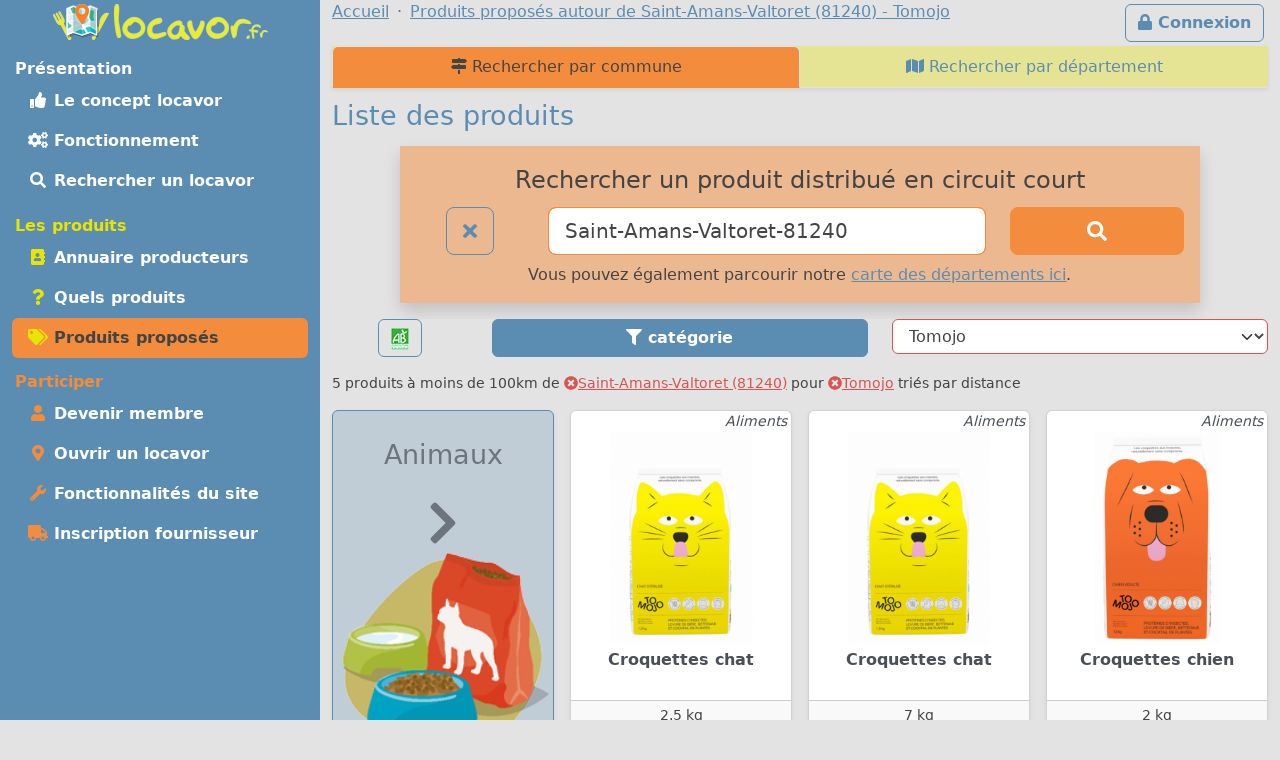

--- FILE ---
content_type: text/html; charset=UTF-8
request_url: https://m.locavor.fr/rechercher-un-produit-local/toutescategories/4563?q=Saint-Amans-Valtoret-81240
body_size: 8648
content:
	
    <!doctype html>
	<html lang="fr" data-bs-theme="light">
    <head>
        <meta charset="utf-8">
        <link rel="dns-prefetch" href="https://s.locavor.fr">
		<link rel="preload" as="style" href="https://m.locavor.fr/l3.min.css" media="all" type="text/css">
        <link rel="preload" as="script" href="https://m.locavor.fr/jquery.min.js" crossorigin="anonymous">
    	<link rel="preload" as="script" href="https://m.locavor.fr/lib/bootstrap-5.3.2/js/bootstrap.bundle.min.js" integrity="sha384-C6RzsynM9kWDrMNeT87bh95OGNyZPhcTNXj1NW7RuBCsyN/o0jlpcV8Qyq46cDfL" crossorigin="anonymous">
	    <link rel="preload" as="script" href="https://m.locavor.fr/jquery.unveil.min.js">
	    <link rel="preload" as="script" href="https://m.locavor.fr/fancybox.umd.js">
	    <link rel="manifest" href="https://m.locavor.fr/manifest.json">
	    <meta name="keywords" content="locavor,drive fermier,circuit court,circuits courts,locavore,locavores,circuit-court,produits fermiers,produits locaux,produits régionaux,locavorisme,vente directe,agriculture,panier fermier, liste des produits, rechercher, produit,Tomojo">
<meta name="description" content="Visualisez les produits proposés dans les points de distribution locavore pour Tomojo">
<meta name="viewport" content="width=device-width, initial-scale=1">
<meta name="author" content="locavor.fr">
<meta name="application-name" content="locavor.fr"><title>Liste des produits pour consommer local autour de Saint-Amans-Valtoret (81240) - Tomojo - Locavor.fr</title>        <link href="https://s.locavor.fr/favicon.ico" rel="shortcut icon" type="image/x-icon">
        <link href="https://s.locavor.fr/favicon.ico" rel="icon" type="image/ico">
		<link href="https://m.locavor.fr/l3.min.css" rel="stylesheet" type="text/css" media="all">
		                <link href="/quels-produits-locaux-pour-bien-manger" rel="prev">
<link href="https://locavor.fr/rechercher-un-produit-local" rel="canonical">
<link href="/devenir-membre-pour-manger-des-produits-frais-et-de-saison-en-circuit-court" rel="next">        <!--[if IE]>
            <meta http-equiv="X-UA-Compatible" content="IE=edge">
            <meta name="msapplication-TileColor" content="#ffffff">
            <meta name="msapplication-square70x70logo" content="https://s.locavor.fr/img/mslogo/fr/tiny.png">
            <meta name="msapplication-square150x150logo" content="https://s.locavor.fr/img/mslogo/fr/square.png">
            <meta name="msapplication-wide310x150logo" content="https://s.locavor.fr/img/mslogo/fr/wide.png">
            <meta name="msapplication-square310x310logo" content="https://s.locavor.fr/img/mslogo/fr/large.png">
        <![endif]-->
        <link rel="apple-touch-icon" href="https://s.locavor.fr/img/applelogo/apple-touch-icon-152x152.png" />
        <link rel="apple-touch-icon-precomposed" href="https://s.locavor.fr/img/applelogo/apple-touch-icon-152x152.png" />
		<meta name="theme-color" content="#558dae">
		
        <meta name="twitter:card" content="summary_large_image">
		<meta name="twitter:site" content="@LocavorFr">
		<meta name="twitter:creator" content="@LocavorFr">
		<meta name="twitter:domain" content="locavor.fr">
	    <meta name="twitter:title" content="Liste des produits pour consommer local autour de Saint-Amans-Valtoret (81240) - Tomojo - Locavor.fr" />
	    <meta property="og:title" content="Liste des produits pour consommer local autour de Saint-Amans-Valtoret (81240) - Tomojo - Locavor.fr" />
        <meta property="og:type" content="website" />
        <meta property="og:locale" content="fr_FR" />
        <meta property="og:url" content="https://m.locavor.fr/rechercher-un-produit-local/toutescategories/4563?q=Saint-Amans-Valtoret-81240" />
                    <meta name="twitter:image" content="https://s.locavor.fr/img/locavor.fr-logo-og-image.png" />
            <meta property="og:image" content="https://s.locavor.fr/img/locavor.fr-logo-og-image.png" />
            <meta property="og:image:width" content="1900px" />
            <meta property="og:image:height" content="1661px" />
                            <meta name="twitter:description" content="Des produits locaux, frais et de qualité en circuit court." />
            <meta property="og:description" content="Des produits locaux, frais et de qualité en circuit court." />
            </head>
    <body class="contentbg"><div class="container-xxl">        		<div class="row">
            <div class="col-12 col-lg-3 bg-menu text-center">
            	<div class="row sticky-top">
            		<div class="col-sm-12">
                    	<div class="py-1 float-start float-lg-none">
                        	<a class="text-decoration-none" title="Accueil" href="https://m.locavor.fr/"><img src="https://s.locavor.fr/img/pix.gif" data-src="https://s.locavor.fr/img/logos/logo-carte-unique-36.png" height="36" width="56" alt="locavor.fr carte"> <img src="https://s.locavor.fr/img/pix.gif" data-src="https://s.locavor.fr/img/logos/logo-txt-uniquement-36.png" height="36" width="154" alt="locavor.fr"></a>                        </div>
                    	<div class="text-end d-lg-none">
                       		                       		    <a class="d-inline-block  btn btn-outline-light mt-1" id="btnconnexion" href="https://m.locavor.fr/connexion" title="Se connecter"><i class="fas fa-lg fa-lock"></i><span class="d-none d-sm-inline"> Connexion</span></a>
                       		                   		    <a class="btn btn-outline-light mt-1" href="#menuprincipal" data-bs-toggle="collapse" aria-controls="menuprincipal" aria-expanded="false" aria-label="Menu"><i class="fas fa-lg fa-bars"></i> Menu</a>
                        </div>
            		</div>
                	<div class="col-sm-12">
                        <div class="d-lg-block collapse" id="menuprincipal">
                            <nav class="nav d-flex flex-column flex-md-row-reverse flex-lg-column nav-pills text-start mb-3" aria-label="Menu">
                                <ul class="nav flex-column flex-fill menuleft"><li class="nav-item head text-white">Présentation</li><li class="nav-item "><a class="nav-link" href="/definition-locavore-locavorisme-et-circuit-court" title="Locavorisme, être locavore"><i class="fas fa-thumbs-up fa-fw"></i> Le concept locavor</a></li><li class="nav-item "><a class="nav-link" href="/bien-manger-en-circuit-court-consommer-local-et-responsable" title="Bien manger local et consommer responsable"><i class="fas fa-cogs fa-fw"></i> Fonctionnement</a></li><li class="nav-item "><a class="nav-link" href="/annuaire-drive-de-produits-locaux-en-circuit-court?q=Saint-Amans-Valtoret-81240" title="Annuaire des points de distribution de produits locaux à Saint-Amans-Valtoret-81240"><i class="fas fa-search fa-fw"></i> Rechercher un locavor</a></li></ul><ul class="nav flex-column flex-fill menuleft"><li class="nav-item head text-success">Les produits</li><li class="nav-item "><a class="nav-link" href="/annuaire-producteurs-en-circuit-court?q=Saint-Amans-Valtoret-81240" title="Annuaire des producteurs locaux à Saint-Amans-Valtoret-81240"><i class="fas fa-address-book fa-fw text-success"></i> Annuaire producteurs</a></li><li class="nav-item "><a class="nav-link" href="/quels-produits-locaux-pour-bien-manger" title="Quels produits locaux pour bien manger"><i class="fas fa-question fa-fw text-success"></i> Quels produits</a></li><li class="nav-item active"><a class="nav-link" href="/rechercher-un-produit-local?q=Saint-Amans-Valtoret-81240" title="Rechercher un produit local et de saison à Saint-Amans-Valtoret-81240"><i class="fas fa-tags fa-fw text-success"></i> Produits proposés</a></li></ul><ul class="nav flex-column flex-fill menuleft"><li class="nav-item head text-warning">Participer</li><li class="nav-item "><a class="nav-link" href="/devenir-membre-pour-manger-des-produits-frais-et-de-saison-en-circuit-court" title="Devenir membre pour manger des produits frais et de saison"><i class="fas fa-user fa-fw text-warning"></i> Devenir membre</a></li><li class="nav-item "><a class="nav-link" href="/creer-drive-fermier-pour-dynamiser-le-circuit-court" title="Ouvrir un locavor et commencez la construction d'un point de distribution"><i class="fas fa-map-marker-alt fa-fw text-warning"></i> Ouvrir un locavor</a></li><li class="nav-item "><a class="nav-link" href="/les-courses-en-ligne-simplifiees-avec-nos-outils-de-vente-directe" title="Les fonctionnalités du site Internet locavor.fr"><i class="fas fa-wrench fa-fw text-warning"></i> Fonctionnalités du site</a></li><li class="nav-item "><a class="nav-link" href="/producteurs-proposez-vos-produits-de-qualite" title="Inscrivez-vous gratuitement si vous êtes un producteur"><i class="fas fa-truck fa-fw text-warning"></i> Inscription fournisseur</a></li></ul>                            </nav>
                        </div>
            		</div>
        		</div>
        	</div>
    		<div class="col-12 col-lg-9">
        		<div class="row">
            		<div class="col-lg-12">
            			                   		    <a class="d-none d-lg-inline float-end btn btn-outline-primary m-1" id="btnconnexion" href="https://m.locavor.fr/connexion" title="Se connecter"><i class="fas fa-lock"></i> Connexion</a>
                   		                    	<div>
                            <nav aria-label="breadcrumb">
                                <ol class="breadcrumb" itemscope itemtype="https://schema.org/BreadcrumbList">
                                    <li class="breadcrumb-item" itemprop="itemListElement" itemscope itemtype="https://schema.org/ListItem"><a itemprop="item" href="https://m.locavor.fr"><span itemprop="name">Accueil</span></a><meta itemprop="position" content="1" /></li>
                                                                                                            	<li class="breadcrumb-item" itemprop="itemListElement" itemscope itemtype="https://schema.org/ListItem"><a itemscope itemtype="https://schema.org/WebPage" itemprop="item" itemid="https://m.locavor.fr/rechercher-un-produit-local/toutescategories" href="https://m.locavor.fr/rechercher-un-produit-local/toutescategories"><span itemprop="name">Produits proposés autour de Saint-Amans-Valtoret (81240) - Tomojo</span></a><meta itemprop="position" content="2" /></li>
                                                                    </ol>
                            </nav>
                        </div>
                    </div>
                </div>
                <div class="row">
					<div class="col-lg-12">
        	
	
        
    
<ul class="nav nav-tabs nav-justified shadow-sm navhead" id="Annuaire-des-fournisseurs">
        <li class="nav-item"><a class="nav-link active" href="/rechercher-un-produit-local" title="Rechercher un produit local et de saison par commune"><i class="fas fa-map-signs"></i> Rechercher par commune</a></li>
    <li class="nav-item"><a class="nav-link " href="/rechercher-un-produit-local-par-departement" title="Rechercher un produit local et de saison par département"><i class="fas fa-map"></i> Rechercher par département</a></li>
</ul>


    <h1>Liste des produits</h1>
    
    <div class="row">
    	<div class="offset-md-1 col-md-10 col-12 text-center bg-warning bg-opacity-50 shadow p-3 mb-3">
        	<h3>Rechercher un produit distribué en circuit court</h3>
<form id="recherchelocavor" method="get" action="/rechercher-un-produit-local">
	<div class="row">
		<div class="col-2">
			<a class="btn btn-lg btn-outline-primary" href="/rechercher-un-produit-local?q=reset" title="Effacer la recherche en cours"><i class="fas fa-times"></i></a>		</div>
		<div class="col-7">
			<input class="form-control form-control-lg border-warning" type="search" placeholder="Votre ville ou code postal" id="q" name="q" value="Saint-Amans-Valtoret-81240" aria-label="Ville ou code postal">
		</div>
		<div class="col-3 d-grid">
        	<button class="btn btn-warning btn-lg" type="submit" id="searchindex" aria-label="Rechercher"><i class="fas fa-search"></i></button>
		</div>
	</div>
</form>                    		<div class="pt-2">Vous pouvez également parcourir notre <a title="Produits en circuits courts par département" href="/rechercher-un-produit-local-par-departement">carte des départements ici</a>.</div>
        	        </div>
    </div>

	            	
        <div id="listcat" class="mb-2 sticky-top classcathide">
            <div class="row">
                <div class="col-2 text-center">
                	                        <a class="btn btn-outline-primary" title="Afficher uniquement les produits BIO" href="/rechercher-un-produit-local?q=Saint-Amans-Valtoret-81240&bio=1"><img src="https://s.locavor.fr/img/labels/bio_.jpg" alt="Bio"></a>
                                    </div>
                <div class="col text-center">
                                        <div class="d-none d-sm-block btn btn-primary show_hide_block" title="Filter par catégorie"><i class="fas fa-filter"></i> catégorie</div>
                	<div class="d-sm-none"><select class="form-select selecturl border-primary" id="catselect" name="catselect"><option value="/rechercher-un-produit-local/toutescategories/4563?q=Saint-Amans-Valtoret-81240">Catégories</option><option value="/rechercher-un-produit-local/animaux/4563?q=Saint-Amans-Valtoret-81240" >Animaux</option></select></div>
                </div>
                <div class="col text-center">
                    <select class="form-select selecturl border-danger" id="fouselect" name="fouselect"><option value="/rechercher-un-produit-local/toutescategories?q=Saint-Amans-Valtoret-81240">Producteurs</option><option value="/rechercher-un-produit-local/toutescategories/7742?q=Saint-Amans-Valtoret-81240" >Ab Nature</option><option value="/rechercher-un-produit-local/toutescategories/4228?q=Saint-Amans-Valtoret-81240" >Au Plateau Gourmand</option><option value="/rechercher-un-produit-local/toutescategories/4123?q=Saint-Amans-Valtoret-81240" >Au Rucher D'happy Miel</option><option value="/rechercher-un-produit-local/toutescategories/3538?q=Saint-Amans-Valtoret-81240" >Au Salé Sucré</option><option value="/rechercher-un-produit-local/toutescategories/7116?q=Saint-Amans-Valtoret-81240" >Aurelien Vanaert</option><option value="/rechercher-un-produit-local/toutescategories/6318?q=Saint-Amans-Valtoret-81240" >Aux Laines De Tiyos</option><option value="/rechercher-un-produit-local/toutescategories/4360?q=Saint-Amans-Valtoret-81240" >Ayacao</option><option value="/rechercher-un-produit-local/toutescategories/3321?q=Saint-Amans-Valtoret-81240" >Benjamin Campourcy</option><option value="/rechercher-un-produit-local/toutescategories/3134?q=Saint-Amans-Valtoret-81240" >Bergé Patrick</option><option value="/rechercher-un-produit-local/toutescategories/4418?q=Saint-Amans-Valtoret-81240" >Biscuits De Kalou</option><option value="/rechercher-un-produit-local/toutescategories/3620?q=Saint-Amans-Valtoret-81240" >Brasserie Breguet</option><option value="/rechercher-un-produit-local/toutescategories/4131?q=Saint-Amans-Valtoret-81240" >Brasserie Galemys</option><option value="/rechercher-un-produit-local/toutescategories/5705?q=Saint-Amans-Valtoret-81240" >Cafés De Mélodie</option><option value="/rechercher-un-produit-local/toutescategories/7592?q=Saint-Amans-Valtoret-81240" >Caramel Au Beurre Salé</option><option value="/rechercher-un-produit-local/toutescategories/5478?q=Saint-Amans-Valtoret-81240" >Compagnie Robin</option><option value="/rechercher-un-produit-local/toutescategories/1365?q=Saint-Amans-Valtoret-81240" >Confinature</option><option value="/rechercher-un-produit-local/toutescategories/6243?q=Saint-Amans-Valtoret-81240" >D'une Pâte à L'autre</option><option value="/rechercher-un-produit-local/toutescategories/5339?q=Saint-Amans-Valtoret-81240" >Domaine Chloda</option><option value="/rechercher-un-produit-local/toutescategories/5630?q=Saint-Amans-Valtoret-81240" >Domaine René Rieux</option><option value="/rechercher-un-produit-local/toutescategories/4401?q=Saint-Amans-Valtoret-81240" >Dominik Benz - Créateur De Vin</option><option value="/rechercher-un-produit-local/toutescategories/7416?q=Saint-Amans-Valtoret-81240" >Douceur Des Neiges</option><option value="/rechercher-un-produit-local/toutescategories/3537?q=Saint-Amans-Valtoret-81240" >Douceurs D'ici</option><option value="/rechercher-un-produit-local/toutescategories/5983?q=Saint-Amans-Valtoret-81240" >D’ame Saveurs</option><option value="/rechercher-un-produit-local/toutescategories/4968?q=Saint-Amans-Valtoret-81240" >Earl De Millet</option><option value="/rechercher-un-produit-local/toutescategories/1841?q=Saint-Amans-Valtoret-81240" >Fanny Vidal Et Thomas Gueib</option><option value="/rechercher-un-produit-local/toutescategories/3330?q=Saint-Amans-Valtoret-81240" >Ferme De Forgues</option><option value="/rechercher-un-produit-local/toutescategories/4473?q=Saint-Amans-Valtoret-81240" >Ferme De La Bouriette</option><option value="/rechercher-un-produit-local/toutescategories/5366?q=Saint-Amans-Valtoret-81240" >Ferme De Poutous</option><option value="/rechercher-un-produit-local/toutescategories/5673?q=Saint-Amans-Valtoret-81240" >Ferme Du Froncalou</option><option value="/rechercher-un-produit-local/toutescategories/6083?q=Saint-Amans-Valtoret-81240" >Ferme Du Pesquié</option><option value="/rechercher-un-produit-local/toutescategories/6502?q=Saint-Amans-Valtoret-81240" >Ferme Sintes</option><option value="/rechercher-un-produit-local/toutescategories/3577?q=Saint-Amans-Valtoret-81240" >Francois Maillet</option><option value="/rechercher-un-produit-local/toutescategories/4302?q=Saint-Amans-Valtoret-81240" >Frédérika Artisanat</option><option value="/rechercher-un-produit-local/toutescategories/1222?q=Saint-Amans-Valtoret-81240" >Fromagerie Du Buisson Blanc</option><option value="/rechercher-un-produit-local/toutescategories/8202?q=Saint-Amans-Valtoret-81240" >Fromagerie Du Griffoul</option><option value="/rechercher-un-produit-local/toutescategories/8827?q=Saint-Amans-Valtoret-81240" >Ft Savon</option><option value="/rechercher-un-produit-local/toutescategories/7163?q=Saint-Amans-Valtoret-81240" >Gaec Crismarialain</option><option value="/rechercher-un-produit-local/toutescategories/8604?q=Saint-Amans-Valtoret-81240" >Gaec De L'attraction Terrestre</option><option value="/rechercher-un-produit-local/toutescategories/2508?q=Saint-Amans-Valtoret-81240" >Gaec Des Amis</option><option value="/rechercher-un-produit-local/toutescategories/3971?q=Saint-Amans-Valtoret-81240" >Gaec Des Ruchers De L'olip</option><option value="/rechercher-un-produit-local/toutescategories/8327?q=Saint-Amans-Valtoret-81240" >Gaec Du Gispet</option><option value="/rechercher-un-produit-local/toutescategories/6434?q=Saint-Amans-Valtoret-81240" >Gaec Fabre</option><option value="/rechercher-un-produit-local/toutescategories/6997?q=Saint-Amans-Valtoret-81240" >Gaec From D'aqui</option><option value="/rechercher-un-produit-local/toutescategories/4127?q=Saint-Amans-Valtoret-81240" >Gaec Maruejouls</option><option value="/rechercher-un-produit-local/toutescategories/7319?q=Saint-Amans-Valtoret-81240" >Gwendoline De Smet</option><option value="/rechercher-un-produit-local/toutescategories/5775?q=Saint-Amans-Valtoret-81240" >Herbezou</option><option value="/rechercher-un-produit-local/toutescategories/7454?q=Saint-Amans-Valtoret-81240" >Jamme</option><option value="/rechercher-un-produit-local/toutescategories/5452?q=Saint-Amans-Valtoret-81240" >Klézia</option><option value="/rechercher-un-produit-local/toutescategories/3104?q=Saint-Amans-Valtoret-81240" >Kristine Rouillon</option><option value="/rechercher-un-produit-local/toutescategories/6166?q=Saint-Amans-Valtoret-81240" >L Atelier De Frédélices</option><option value="/rechercher-un-produit-local/toutescategories/6504?q=Saint-Amans-Valtoret-81240" >L'ami Des Champs</option><option value="/rechercher-un-produit-local/toutescategories/8178?q=Saint-Amans-Valtoret-81240" >L'équi-valence</option><option value="/rechercher-un-produit-local/toutescategories/7380?q=Saint-Amans-Valtoret-81240" >L'ort</option><option value="/rechercher-un-produit-local/toutescategories/3987?q=Saint-Amans-Valtoret-81240" >La Borderie De Soulages</option><option value="/rechercher-un-produit-local/toutescategories/7423?q=Saint-Amans-Valtoret-81240" >La Brewlangerie</option><option value="/rechercher-un-produit-local/toutescategories/3635?q=Saint-Amans-Valtoret-81240" >La Charrue Tordue</option><option value="/rechercher-un-produit-local/toutescategories/4637?q=Saint-Amans-Valtoret-81240" >La Chèvre Rit</option><option value="/rechercher-un-produit-local/toutescategories/6743?q=Saint-Amans-Valtoret-81240" >La Chevrerie Du Bourg</option><option value="/rechercher-un-produit-local/toutescategories/1193?q=Saint-Amans-Valtoret-81240" >La Ferme Cassar</option><option value="/rechercher-un-produit-local/toutescategories/4214?q=Saint-Amans-Valtoret-81240" >La Ferme Des Beaux Renards</option><option value="/rechercher-un-produit-local/toutescategories/3940?q=Saint-Amans-Valtoret-81240" >La Ferme Des Trois Poucets</option><option value="/rechercher-un-produit-local/toutescategories/8412?q=Saint-Amans-Valtoret-81240" >La Fougasse</option><option value="/rechercher-un-produit-local/toutescategories/5893?q=Saint-Amans-Valtoret-81240" >La Plume</option><option value="/rechercher-un-produit-local/toutescategories/5381?q=Saint-Amans-Valtoret-81240" >La Roselle</option><option value="/rechercher-un-produit-local/toutescategories/6496?q=Saint-Amans-Valtoret-81240" >Larouge D'oc</option><option value="/rechercher-un-produit-local/toutescategories/6551?q=Saint-Amans-Valtoret-81240" >Le Grenier Des Abeilles</option><option value="/rechercher-un-produit-local/toutescategories/4115?q=Saint-Amans-Valtoret-81240" >Le Noir Du  Picou</option><option value="/rechercher-un-produit-local/toutescategories/5871?q=Saint-Amans-Valtoret-81240" >Le Pain De Montségur</option><option value="/rechercher-un-produit-local/toutescategories/2629?q=Saint-Amans-Valtoret-81240" >Le Potager Du Soleil</option><option value="/rechercher-un-produit-local/toutescategories/3118?q=Saint-Amans-Valtoret-81240" >Le Poulet Gambadeur</option><option value="/rechercher-un-produit-local/toutescategories/5391?q=Saint-Amans-Valtoret-81240" >Le Rucher De Bastien</option><option value="/rechercher-un-produit-local/toutescategories/3128?q=Saint-Amans-Valtoret-81240" >Le Rucher De Maëlwenn</option><option value="/rechercher-un-produit-local/toutescategories/2010?q=Saint-Amans-Valtoret-81240" >Legouet Caprioli</option><option value="/rechercher-un-produit-local/toutescategories/2506?q=Saint-Amans-Valtoret-81240" >Les Amandiers De Tintin</option><option value="/rechercher-un-produit-local/toutescategories/4638?q=Saint-Amans-Valtoret-81240" >Les Canards De Bramal</option><option value="/rechercher-un-produit-local/toutescategories/8363?q=Saint-Amans-Valtoret-81240" >Les Chocolats Du Phénix</option><option value="/rechercher-un-produit-local/toutescategories/4188?q=Saint-Amans-Valtoret-81240" >Les Délices De Banes</option><option value="/rechercher-un-produit-local/toutescategories/5383?q=Saint-Amans-Valtoret-81240" >Les épis Du Terral</option><option value="/rechercher-un-produit-local/toutescategories/6339?q=Saint-Amans-Valtoret-81240" >Les Frontilles</option><option value="/rechercher-un-produit-local/toutescategories/3649?q=Saint-Amans-Valtoret-81240" >Les Jardiniers De St Germain</option><option value="/rechercher-un-produit-local/toutescategories/6160?q=Saint-Amans-Valtoret-81240" >Les Oeufs Des Poul'inoches</option><option value="/rechercher-un-produit-local/toutescategories/4323?q=Saint-Amans-Valtoret-81240" >Les Ouvrages D'antonine</option><option value="/rechercher-un-produit-local/toutescategories/3929?q=Saint-Amans-Valtoret-81240" >Les Petits Pois Sont Rouges (steve Freymann)</option><option value="/rechercher-un-produit-local/toutescategories/7792?q=Saint-Amans-Valtoret-81240" >Les Ravatouilles</option><option value="/rechercher-un-produit-local/toutescategories/5751?q=Saint-Amans-Valtoret-81240" >Les Ruchers Du Larzac</option><option value="/rechercher-un-produit-local/toutescategories/3568?q=Saint-Amans-Valtoret-81240" >Les Volailles De Svitlana Et Frédéric</option><option value="/rechercher-un-produit-local/toutescategories/7228?q=Saint-Amans-Valtoret-81240" >Lo Cantou De Bastien</option><option value="/rechercher-un-produit-local/toutescategories/4213?q=Saint-Amans-Valtoret-81240" >Lvz</option><option value="/rechercher-un-produit-local/toutescategories/6355?q=Saint-Amans-Valtoret-81240" >Miélo Créations</option><option value="/rechercher-un-produit-local/toutescategories/8495?q=Saint-Amans-Valtoret-81240" >Moulin Biovézou</option><option value="/rechercher-un-produit-local/toutescategories/3796?q=Saint-Amans-Valtoret-81240" >ô Douceurs De L'orient</option><option value="/rechercher-un-produit-local/toutescategories/8351?q=Saint-Amans-Valtoret-81240" >Ori Sorgho</option><option value="/rechercher-un-produit-local/toutescategories/8622?q=Saint-Amans-Valtoret-81240" >Pâtisserie St Christophe</option><option value="/rechercher-un-produit-local/toutescategories/7663?q=Saint-Amans-Valtoret-81240" >Peyrac Jérôme</option><option value="/rechercher-un-produit-local/toutescategories/3565?q=Saint-Amans-Valtoret-81240" >Raconte Moi Un Savon</option><option value="/rechercher-un-produit-local/toutescategories/3119?q=Saint-Amans-Valtoret-81240" >Safran De Pyrène</option><option value="/rechercher-un-produit-local/toutescategories/4431?q=Saint-Amans-Valtoret-81240" >Sambres Valerie</option><option value="/rechercher-un-produit-local/toutescategories/3181?q=Saint-Amans-Valtoret-81240" >Sarl Esca</option><option value="/rechercher-un-produit-local/toutescategories/4068?q=Saint-Amans-Valtoret-81240" >Sas Sauri</option><option value="/rechercher-un-produit-local/toutescategories/3869?q=Saint-Amans-Valtoret-81240" >Shentéa</option><option value="/rechercher-un-produit-local/toutescategories/8569?q=Saint-Amans-Valtoret-81240" >Spiruline Des Grands Causses</option><option value="/rechercher-un-produit-local/toutescategories/4563?q=Saint-Amans-Valtoret-81240"  selected>Tomojo</option><option value="/rechercher-un-produit-local/toutescategories/4828?q=Saint-Amans-Valtoret-81240" >Veggie Smile</option></select>                </div>
            </div>
            <div class="d-none d-sm-inline">
            	<div class="listcathide row mb-2" style="display:none;">
            		<div class="col mt-1 px-1">
            <a class="text-decoration-none text-gray" title="Voir la catégorie : Voir toutes les catégories" href="/rechercher-un-produit-local/toutescategories/4563?q=Saint-Amans-Valtoret-81240">
            <div class="card text-center h-100 small cardcatwidth bg-warning">
                <div class="card-header p-1 h-100 bg-warning bg-opacity-50">&nbsp;</div>
                <div class="card-body p-0"><div class="card-text p-0 fw-bold" style="height:65px;">Toutes les<br>catégories</div></div>
            </div>
            </a>
        </div><div class="col mt-1 px-1">
                <a class="text-decoration-none text-gray" title="Voir la catégorie : Animaux" href="/rechercher-un-produit-local/animaux/4563?q=Saint-Amans-Valtoret-81240">
                <div class="card text-center h-100 small cardcatwidth ">
                    <div class="card-header p-1 h-100 bg-warning bg-opacity-50"><img class="pt-1" src="https://s.locavor.fr/img/categories/80/animaux.png"></div>
                    <div class="card-body p-0"><div class="card-text p-0 fw-bold" style="height:65px;">Animaux</div></div>
                </div>
                </a>
            </div>            	</div>
            </div>
        	            	<div class="row d-none d-sm-block pt-2">
                    <div class="col-12 text-center">
                                        	</div>
            	</div>
                    </div>
    	
                
        <p class="small">5 produits à moins de 100km de <a class="text-danger" href="/rechercher-un-produit-local?q=reset"><i class="fas fa-times-circle"></i>Saint-Amans-Valtoret (81240)</a> pour <a class="text-danger" href="/rechercher-un-produit-local/toutescategories?q=Saint-Amans-Valtoret-81240"><i class="fas fa-times-circle"></i>Tomojo</a> triés par distance</p>	<div class="row g-1 g-sm-2 g-lg-3 mb-2">
    	
            <div class="col cardwidth">
                <div class="card shadow-sm h-100 text-center text-secondary bg-primary bg-opacity-25 border-primary">
                    <div class="px-1 py-0 h-100">
                        <div class="my-4 fs-1">Animaux</div>
                    	<div><i class="fas fa-chevron-right fa-3x"></i></div>
                    </div>
            		<div class="card-body p-0">
                		<div class="card-text"><img class="card-img-top" src="https://s.locavor.fr/img/pix.gif" data-src="https://s.locavor.fr/img/categories/animaux.png" alt="Animaux"></div>
                    </div>
                </div>
            </div>
                
                
        <div class="col cardwidth" id="99245">
            <div class="card h-100 shadow-sm bottom-0">
				<a class="text-decoration-none text-gray"         			href="/produit/99245-croquettes-chat"
    				title="Croquettes chat" data-bs-toggle="popover" data-bs-trigger="hover" data-bs-content="La recette du Mojo pour nous les chats c'est :

- Une poignée d’insectes pour m’offrir une protéine qui n’a rien à cacher : parce que nous ne voulons plus faire de compromis sur notre santé.
- Un soupçon..." data-bs-placement="top">
                    <div class="card-body p-0">
                    	<div class="card-text px-1">
                    		            				<div class="text-end small"><em>Aliments</em></div>
            				                                <img class="card-img-top" id="imgpro99245" alt="Croquettes chat"
                                     data-src="https://m.locavor.fr/data/produits/4/99245/square300/99245-croquettes-chat-1.jpg" src="https://s.locavor.fr/img/produitsansimage.jpg">
                                        				<div class="card-text m-1 text-center cardnompro">
                                <strong>Croquettes chat</strong>
                			</div>
            			</div>
        			</div>
    			</a>
            	
				<div class="p-1 text-center card-footer h-100 small">
					                	<div class="text-center">2.5 kg</div>
                    	
                                							<div>
                    	<a  class="text-decoration-none" href="/presentation/4563-tomojo" title="Fiche Tomojo">Tomojo</a>
        			</div>
        		</div>
        	</div>
        </div>
            
                
        <div class="col cardwidth" id="99246">
            <div class="card h-100 shadow-sm bottom-0">
				<a class="text-decoration-none text-gray"         			href="/produit/99246-croquettes-chat"
    				title="Croquettes chat" data-bs-toggle="popover" data-bs-trigger="hover" data-bs-content="La recette du Mojo pour nous les chats c'est :

- Une poignée d’insectes pour m’offrir une protéine qui n’a rien à cacher : parce que nous ne voulons plus faire de compromis sur notre santé.
- Un soupçon..." data-bs-placement="top">
                    <div class="card-body p-0">
                    	<div class="card-text px-1">
                    		            				<div class="text-end small"><em>Aliments</em></div>
            				                                <img class="card-img-top" id="imgpro99246" alt="Croquettes chat"
                                     data-src="https://m.locavor.fr/data/produits/4/99246/square300/99246-croquettes-chat-1.jpg" src="https://s.locavor.fr/img/produitsansimage.jpg">
                                        				<div class="card-text m-1 text-center cardnompro">
                                <strong>Croquettes chat</strong>
                			</div>
            			</div>
        			</div>
    			</a>
            	
				<div class="p-1 text-center card-footer h-100 small">
					                	<div class="text-center">7 kg</div>
                    	
                                							<div>
                    	<a  class="text-decoration-none" href="/presentation/4563-tomojo" title="Fiche Tomojo">Tomojo</a>
        			</div>
        		</div>
        	</div>
        </div>
            
                
        <div class="col cardwidth" id="99247">
            <div class="card h-100 shadow-sm bottom-0">
				<a class="text-decoration-none text-gray"         			href="/produit/99247-croquettes-chien"
    				title="Croquettes chien" data-bs-toggle="popover" data-bs-trigger="hover" data-bs-content="La recette du Mojo pour nous les chiens c'est :

Une poignée d’insectes pour m’offrir une protéine qui n’a rien à cacher : parce que nous ne voulons plus faire de compromis sur notre santé.
Un soupçon..." data-bs-placement="top">
                    <div class="card-body p-0">
                    	<div class="card-text px-1">
                    		            				<div class="text-end small"><em>Aliments</em></div>
            				                                <img class="card-img-top" id="imgpro99247" alt="Croquettes chien"
                                     data-src="https://m.locavor.fr/data/produits/4/99247/square300/99247-croquettes-chien-1.png" src="https://s.locavor.fr/img/produitsansimage.jpg">
                                        				<div class="card-text m-1 text-center cardnompro">
                                <strong>Croquettes chien</strong>
                			</div>
            			</div>
        			</div>
    			</a>
            	
				<div class="p-1 text-center card-footer h-100 small">
					                	<div class="text-center">2 kg</div>
                    	
                                							<div>
                    	<a  class="text-decoration-none" href="/presentation/4563-tomojo" title="Fiche Tomojo">Tomojo</a>
        			</div>
        		</div>
        	</div>
        </div>
            
                
        <div class="col cardwidth" id="99248">
            <div class="card h-100 shadow-sm bottom-0">
				<a class="text-decoration-none text-gray"         			href="/produit/99248-croquettes-chien"
    				title="Croquettes chien" data-bs-toggle="popover" data-bs-trigger="hover" data-bs-content="La recette du Mojo pour nous les chiens c'est :

Une poignée d’insectes pour m’offrir une protéine qui n’a rien à cacher : parce que nous ne voulons plus faire de compromis sur notre santé.
Un soupçon..." data-bs-placement="top">
                    <div class="card-body p-0">
                    	<div class="card-text px-1">
                    		            				<div class="text-end small"><em>Aliments</em></div>
            				                                <img class="card-img-top" id="imgpro99248" alt="Croquettes chien"
                                     data-src="https://m.locavor.fr/data/produits/4/99248/square300/99248-croquettes-chien-1.png" src="https://s.locavor.fr/img/produitsansimage.jpg">
                                        				<div class="card-text m-1 text-center cardnompro">
                                <strong>Croquettes chien</strong>
                			</div>
            			</div>
        			</div>
    			</a>
            	
				<div class="p-1 text-center card-footer h-100 small">
					                	<div class="text-center">12 kg</div>
                    	
                                							<div>
                    	<a  class="text-decoration-none" href="/presentation/4563-tomojo" title="Fiche Tomojo">Tomojo</a>
        			</div>
        		</div>
        	</div>
        </div>
            
                
        <div class="col cardwidth" id="158638">
            <div class="card h-100 shadow-sm bottom-0">
				<a class="text-decoration-none text-gray"         			href="/produit/158638-tomojo-chat-sorgho"
    				title="Tomojo chat sorgho" data-bs-toggle="popover" data-bs-trigger="hover" data-bs-content="La recette du Mojo pour nous les chats c'est :

- Une poignée d’insectes pour m’offrir une protéine qui n’a rien à cacher : parce que nous ne voulons plus faire de compromis sur notre santé.
- Un soupçon..." data-bs-placement="top">
                    <div class="card-body p-0">
                    	<div class="card-text px-1">
                    		            				<div class="text-end small"><em>Aliments</em></div>
            				                                <img class="card-img-top" id="imgpro158638" alt="Tomojo chat sorgho"
                                     data-src="https://m.locavor.fr/data/produits/7/158638/square300/tomojo-chat-sorgho-158638-1622819670-1.jpg" src="https://s.locavor.fr/img/produitsansimage.jpg">
                                        				<div class="card-text m-1 text-center cardnompro">
                                <strong>Tomojo chat sorgho</strong>
                			</div>
            			</div>
        			</div>
    			</a>
            	
				<div class="p-1 text-center card-footer h-100 small">
					                	<div class="text-center">2.5 kg</div>
                    	
                                							<div>
                    	<a  class="text-decoration-none" href="/presentation/4563-tomojo" title="Fiche Tomojo">Tomojo</a>
        			</div>
        		</div>
        	</div>
        </div>
    

	</div>
    


        	<a class="btn btn-light float-end" href="/rechercher-un-produit-local-par-departement" title="Rechercher les produits vendus en circuit court par département"><i class="fas fa-map fa-fw"></i> Produits par département <i class="fas fa-angle-double-right fa-fw"></i></a>
    	<a class="btn btn-light" href="/quels-produits-locaux-pour-bien-manger" title="Les produits distribués dans vos régions"><i class="fas fa-angle-double-left fa-fw"></i> <i class="fas fa-tags fa-fw"></i> Quels produits ?</a>
    

    
    <div class="text-center pt-1"><a class="btn btn-outline-primary btn-sm" title="Partagez la page sur Twitter" rel="nofollow" href="https://twitter.com/share?text=Liste+des+produits+pour+consommer+local+autour+de+Saint-Amans-Valtoret+%2881240%29+-+Tomojo&amp;url=https://m.locavor.fr/rechercher-un-produit-local/toutescategories/4563?q=Saint-Amans-Valtoret-81240" onclick="javascript:window.open(this.href,'', 'menubar=no,toolbar=no,resizable=yes,scrollbars=yes,height=600,width=600');return false;"><i class="fas fa-twitter fa-fw"></i></a> <a class="btn btn-outline-primary btn-sm" title="Partagez la page sur Facebook" rel="nofollow" href="https://www.facebook.com/sharer.php?u=https://m.locavor.fr/rechercher-un-produit-local/toutescategories/4563?q=Saint-Amans-Valtoret-81240" onclick="javascript:window.open(this.href,'', 'menubar=no,toolbar=no,resizable=yes,scrollbars=yes,height=600,width=600');return false;"><i class="fas fa-facebook-f fa-fw"></i></a></div>        </div>
        </div>
                    </div>
            </div>
            <div class="row"><div class="col-lg-12 pt-1">
            	
        <footer id="footermenu">
            <div class="row py-md-2 justify-content-md-center text-center">
                                <div class="col-md-3">
                    <ul class="nav flex-column">
                        <li class="nav-item"><a class="nav-link p-1" href="/presentation" title="Présentation et éléments pour la presse"><i class="fas fa-info-circle fa-fw text-primary"></i> Présentation</a></li>
                                                <li class="nav-item"><a class="nav-link p-1" href="/mentionslegales" title="Mentions légales"><i class="fas fa-gavel fa-fw text-primary"></i> Mentions légales</a></li>
                        <li class="nav-item"><a class="nav-link p-1" href="/chartedengagements" title="Charte d\'engagement, conditions générales d\'utilisation et gestion des Cookies"><i class="fas fa-asterisk fa-fw text-primary"></i> Charte / C.G.U.</a></li>
                    </ul>
                	<hr class="m-1 d-md-none">
                </div>
                <div class="col-md-3">
                    <ul class="nav flex-column">
                        <li class="nav-item"><a class="nav-link p-1" href="/devenir-membre-pour-manger-des-produits-frais-et-de-saison-en-circuit-court" title="Devenir membre pour manger des produits frais et de saison"><i class="fas fa-user fa-fw text-primary"></i> Devenir membre</a></li>
                        <li class="nav-item"><a class="nav-link p-1" href="/creer-drive-fermier-pour-dynamiser-le-circuit-court" title="Ouvrir un locavor et commencez la construction d\'un point de distribution"><i class="fas fa-map-marker-alt fa-fw text-primary"></i> Ouvrir un locavor</a></li>
                        <li class="nav-item"><a class="nav-link p-1" href="/producteurs-proposez-vos-produits-de-qualite" title="Inscrivez-vous gratuitement si vous êtes un producteur"><i class="fas fa-truck fa-fw text-primary"></i> Inscription producteur</a></li>
                    </ul>
                	<hr class="m-1 d-md-none">
                </div>
                <div class="col-md-3">
                    <ul class="nav flex-column">
                    	<li class="nav-item"><a class="nav-link p-1" href="/contact" title="Contactez Locavor"><i class="fas fa-envelope fa-fw text-primary"></i> Contact</a></li>
                                                                        <li class="nav-item"><span id="install" hidden class="nav-link p-1 hand" title="Application locavor"><i class="fas fa-google-play fa-fw text-primary"></i> Application locavor</span></li>
                    </ul>
    			</div>
            </div>
            
                            
        </footer>
    </div>
        <script src="https://m.locavor.fr/jquery.min.js" crossorigin="anonymous"></script>
    <script src="https://m.locavor.fr/lib/bootstrap-5.3.2/js/bootstrap.bundle.min.js" integrity="sha384-C6RzsynM9kWDrMNeT87bh95OGNyZPhcTNXj1NW7RuBCsyN/o0jlpcV8Qyq46cDfL" crossorigin="anonymous"></script>
    <script src="https://m.locavor.fr/jquery.unveil.min.js"></script>
    <script src="https://m.locavor.fr/fancybox.umd.js"></script>
    <script src="https://m.locavor.fr/fontawesome.js" async></script>
    <script src="https://m.locavor.fr/sl.js" async></script>
    
    <link href="https://m.locavor.fr/fancybox.css" rel="stylesheet" type="text/css" media="all">
    
        
    		
        	<link href="https://m.locavor.fr/sweetalert2.min.css" rel="stylesheet" type="text/css" media="all">
    	    	<script type="text/javascript">
    		function confirmclic(typeaction,msg,action) {
    		    titletxt = 'Merci de confirmer';
    			swalWithBootstrapButtons.fire({title:titletxt,icon:'warning',html: msg,showCancelButton: true,reverseButtons: true,cancelButtonText:'<i class="fa fa-thumbs-down"></i> Annuler',cancelButtonAriaLabel: 'Annuler',confirmButtonText:'<i class="fa fa-thumbs-up"></i> Valider',confirmButtonAriaLabel: 'Valider',}).then(function(result) {if(result.value) {if(typeaction=='submit') {document.getElementById(action).submit();} else if(typeaction=='url'){return window.location.href=(action);}}})
			}
        $(document).ready(function(){
    	$("img").unveil();
    	$('.show_hide_block').click(function(){
    		$(".listcathide").slideToggle();
    	});
    	$('.show_hide_blocklab').click(function(){
    		$(".listlabhide").slideToggle();
    	});
    	$('.selecturl').bind('change', function () {
    		var url = $(this).val(); // get selected value
    		if (url) { // require a URL
    			window.location = url; // redirect
    		}
    		return false;
    	});
    	Fancybox.bind("[data-fancybox]", {});
    });
    </script>
    <script type="text/javascript" src="https://m.locavor.fr/static-typeahead.min.js"></script>
<script type="text/javascript">
    //<!--
    	$(document).ready(function(){
        var popoverTriggerList = [].slice.call(document.querySelectorAll('[data-bs-toggle="popover"]'))
        var popoverList = popoverTriggerList.map(function (popoverTriggerEl) {
          return new bootstrap.Popover(popoverTriggerEl)
        })
	});

    //-->
</script>
<script type="text/javascript">
    //<!--
    	$(document).ready(function(){
        
var communes = new Bloodhound({
	datumTokenizer: Bloodhound.tokenizers.whitespace,
	queryTokenizer: Bloodhound.tokenizers.whitespace,
	remote: {
		url: 'https://m.locavor.fr/autocompletion/commune?q=%QUERY&token=0784b40623bad7f21a1ea01326d87ada5a5535bfba2d6094fa745b665cf4bab8',
		wildcard: '%QUERY'
	}
});

$('input#q').typeahead({
    highlight: true,
    hint: true,
    minLength: 3
}, {
	name: 'commune',
	display: 'valuekey',
	source: communes,
    limit: 50,
});	});

    //-->
</script>
<script type="text/javascript">
    //<!--
                    let installPrompt = null;
                const installButton = document.querySelector("#install");
                        
                window.addEventListener("beforeinstallprompt", (event) => {
                    event.preventDefault();
                    installPrompt = event;
                    installButton.removeAttribute("hidden");
                });
                        
                installButton.addEventListener("click", async () => {
                    if (!installPrompt) {
                    	return;
                    }
                    const result = await installPrompt.prompt();
                    console.log(`Install prompt was: ${result.outcome}`);
                    disableInAppInstallPrompt();
                });
                
                function disableInAppInstallPrompt() {
                    installPrompt = null;
                    installButton.setAttribute("hidden", "");
                }
            
    //-->
</script>
<script type="text/javascript" src="https://m.locavor.fr/sweetalert2.min.js"></script>    
		    <script type="application/ld+json">
        {"@context" : "https://schema.org","@type" : "Organization","name" : "locavor","url" : "https://locavor.fr","sameAs" : ["https://www.facebook.com/locavor.fr","https://twitter.com/LocavorFr"]}
    </script>
	</body>
</html>
